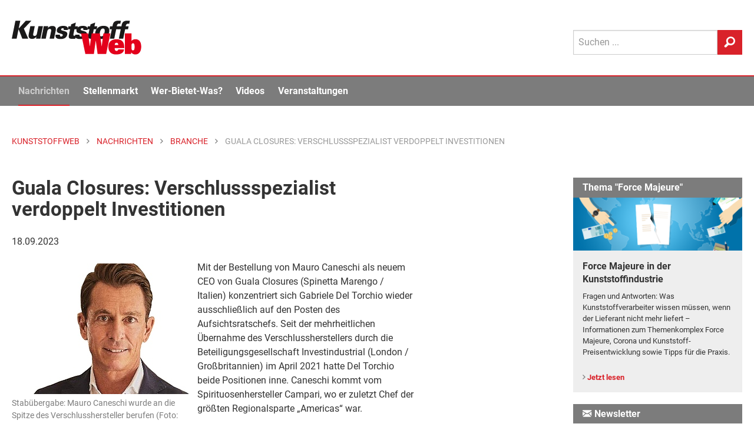

--- FILE ---
content_type: text/html; Charset=UTF-8
request_url: https://www.kunststoffweb.de/branchen-news/guala_closures_verschlussspezialist_verdoppelt_investitionen_t253596
body_size: 24536
content:

<!doctype html> 
<html lang="de">
<head>
	<meta http-equiv="Content-Type" content="text/html; charset=utf-8">
	<meta http-equiv="x-ua-compatible" content="ie=edge">
	
	<meta name="viewport" content="width=device-width, initial-scale=1.0">
	<title>Guala Closures: Verschlussspezialist verdoppelt Investitionen | KunststoffWeb</title>
<meta name="description" content="Mit der Bestellung von Mauro Caneschi als neuem CEO von Guala Closures   konzentriert sich Gabriele Del Torchio wieder ausschließlich auf den Posten des Aufsichtsratschefs. Seit der mehrheitlichen Übernahme des Verschlussherstellers durch..." />
<meta name="keywords" content="Kunststoff, Kunststoffe, Kunststoffindustrie, Kunststoffverarbeitung, Nachrichten, News, Marktberichte, Polymerpreise, Technologie, Stellenmarkt, Jobs, Rohstoffe, Maschinen, Produkte, Additive, Anbieter, Unternehmen, Veranstaltungen, Video, Handelsnamen, Verbände, Datenbanken" />
<link rel="canonical" href="https://www.kunststoffweb.de/branchen-news/guala_closures_verschlussspezialist_verdoppelt_investitionen_t253596">
<meta property="og:title" content="Guala Closures: Verschlussspezialist verdoppelt Investitionen" />
<meta property="og:description" content="Mit der Bestellung von Mauro Caneschi als neuem CEO von Guala Closures konzentriert sich Gabriele Del Torchio wieder ausschließlich auf den Posten des Aufsichtsratschefs." />
<meta property="og:type" content="article" />
<meta property="og:url" content="https://www.kunststoffweb.de/branchen-news/guala_closures_verschlussspezialist_verdoppelt_investitionen_t253596" />
<meta property="og:image" content="https://www.kunststoffweb.de/_assets/images/nachrichten/ki/w253596A.jpg" />
<meta property="og:site_name" content="KunststoffWeb" />
<meta property="twitter:card" content="summary" />
<meta property="twitter:title" content="Guala Closures: Verschlussspezialist verdoppelt Investitionen" />
<meta property="twitter:description" content="Mit der Bestellung von Mauro Caneschi als neuem CEO von Guala Closures konzentriert sich Gabriele Del Torchio wieder ausschließlich auf den Posten des Aufsichtsratschefs." />
<meta property="twitter:url" content="https://www.kunststoffweb.de/branchen-news/guala_closures_verschlussspezialist_verdoppelt_investitionen_t253596" />
<meta property="twitter:image" content="https://www.kunststoffweb.de/_assets/images/nachrichten/ki/w253596A.jpg" />

	
	
	<meta name="date" content="24.01.2026">
	<meta name="robots" content="index, follow">

	<link rel="home" type="text/html" title="Startseite" href="/" />
	<link rel="alternate" type="application/rss+xml" title="KunststoffWeb Nachrichten" href="https://www.kunststoffweb.de/rss/?f=kunststoffweb_ticker_tag" />
	<link rel="alternate" type="application/rss+xml" title="KunststoffWeb Insolvenzen" href="https://www.kunststoffweb.de/rss/?f=kunststoffweb_insolvenzen" />
	<link rel="alternate" type="application/rss+xml" title="KunststoffWeb Stellenangebote" href="https://www.kunststoffweb.de/rss/?f=kunststoffweb_stellenangebote" />
	
	<link rel="apple-touch-icon" sizes="57x57" href="/_assets/images/_favicon/apple-icon-57x57.png">
	<link rel="apple-touch-icon" sizes="60x60" href="/_assets/images/_favicon/apple-icon-60x60.png">
	<link rel="apple-touch-icon" sizes="72x72" href="/_assets/images/_favicon/apple-icon-72x72.png">
	<link rel="apple-touch-icon" sizes="76x76" href="/_assets/images/_favicon/apple-icon-76x76.png">
	<link rel="apple-touch-icon" sizes="114x114" href="/_assets/images/_favicon/apple-icon-114x114.png">
	<link rel="apple-touch-icon" sizes="120x120" href="/_assets/images/_favicon/apple-icon-120x120.png">
	<link rel="apple-touch-icon" sizes="144x144" href="/_assets/images/_favicon/apple-icon-144x144.png">
	<link rel="apple-touch-icon" sizes="152x152" href="/_assets/images/_favicon/apple-icon-152x152.png">
	<link rel="apple-touch-icon" sizes="180x180" href="/_assets/images/_favicon/apple-icon-180x180.png">
	<link rel="icon" type="image/png" sizes="192x192"  href="/_assets/images/_favicon/android-icon-192x192.png">
	<link rel="icon" type="image/png" sizes="144x144"  href="/_assets/images/_favicon/android-icon-144x144.png">
	<link rel="icon" type="image/png" sizes="32x32" href="/_assets/images/_favicon/favicon-32x32.png">
	<link rel="icon" type="image/png" sizes="96x96" href="/_assets/images/_favicon/favicon-96x96.png">
	<link rel="icon" type="image/png" sizes="16x16" href="/_assets/images/_favicon/favicon-16x16.png">
	<link rel="mask-icon" href="/_assets/images/_favicon/safari-pinned-tab.svg" color="#e3001b">
	<link rel="manifest" href="/_assets/images/_favicon/manifest.json">
	<meta name="msapplication-TileColor" content="#efefef">
	<meta name="msapplication-TileImage" content="/ms-icon-144x144.png">
	<meta name="theme-color" content="#efefef">
	
<script>
function cm_load_GA(){
	var gaProperty = 'UA-499481-1';
	var disableStr = 'ga-disable-' + gaProperty;
	if (document.cookie.indexOf(disableStr + '=true') > -1) {
	  window[disableStr] = true;
	}
	function gaOptout() {
	  document.cookie = disableStr + '=true; expires=Thu, 31 Dec 2099 23:59:59 UTC; path=/';
	  window[disableStr] = true;
	}
	(function(i,s,o,g,r,a,m){i['GoogleAnalyticsObject']=r;i[r]=i[r]||function(){
	(i[r].q=i[r].q||[]).push(arguments)},i[r].l=1*new Date();a=s.createElement(o),
	m=s.getElementsByTagName(o)[0];a.async=1;a.src=g;m.parentNode.insertBefore(a,m)
	})(window,document,'script','//www.google-analytics.com/analytics.js','ga');
	ga('create', 'UA-499481-1', 'auto');
	ga('set', 'anonymizeIp', true);
	ga('send', 'pageview');
	
	<!-- Google tag (gtag.js) -->
	var gtag_script = document.createElement('script');
	gtag_script.type = 'text/javascript';
	gtag_script.src = 'https://www.googletagmanager.com/gtag/js?id=G-BEZS9PHS05';
	document.body.appendChild(gtag_script);
	window.dataLayer = window.dataLayer || [];
	function gtag(){dataLayer.push(arguments);}
	gtag('js', new Date());
	gtag('config', 'G-BEZS9PHS05');
	
}
var _paq=window._paq=window._paq||[];_paq.push(["trackPageView"]),_paq.push(["enableLinkTracking"]),function(){var a="//mt.ki-group.de/";_paq.push(["setTrackerUrl",a+"matomo.php"]),_paq.push(["setSiteId","1"]);var e=document,p=e.createElement("script"),r=e.getElementsByTagName("script")[0];p.async=!0,p.src=a+"matomo.js",r.parentNode.insertBefore(p,r)}();
</script>



<link rel="stylesheet" href="/_assets/css/app.css?v=1.2">


</head>

<body data-param-id="253596" data-param-q="" data-param-c="" data-param-acc="" data-param-p=""  data-param-page="1" data-param-sortby="" data-param-pageid = "100003" data-param-navi-parentid = "100308" data-param-rubrik = "branchen-news" data-param-url = "https://www.kunststoffweb.de/branchen-news/guala_closures_verschlussspezialist_verdoppelt_investitionen_t253596" data-param-dr = "24.01.2026-31.12.2099" >



<!-- SVG-Code -->
<svg xmlns="http://www.w3.org/2000/svg" xmlns:xlink="http://www.w3.org/1999/xlink"><symbol viewBox="0 0 8 13" id="arrow" xmlns="http://www.w3.org/2000/svg"><path d="M0 11.473L4.962 6.5 0 1.528 1.528 0l6.5 6.5-6.5 6.5z" fill-rule="evenodd"/></symbol><symbol viewBox="0 0 13 27" id="facebook" xmlns="http://www.w3.org/2000/svg"><path d="M8.702 26.311V13.254h3.604l.478-4.5H8.702l.006-2.251c0-1.174.111-1.803 1.797-1.803h2.253V.2H9.153C4.823.2 3.3 2.383 3.3 6.054v2.701H.6v4.5h2.7V26.31h5.402z" fill="#FFF" fill-rule="evenodd"/></symbol><symbol viewBox="0 0 24 16" id="googleplus" xmlns="http://www.w3.org/2000/svg"><path d="M7.636 7.314V9.92h4.331c-.174 1.118-1.309 3.279-4.33 3.279-2.608 0-4.735-2.15-4.735-4.799 0-2.65 2.127-4.799 4.734-4.799 1.484 0 2.477.63 3.044 1.173l2.073-1.987C11.422 1.549 9.698.8 7.636.8 3.415.8 0 4.198 0 8.4S3.415 16 7.636 16c4.408 0 7.331-3.083 7.331-7.426 0-.5-.054-.88-.12-1.26h-7.21zm16.364 0h-2.182V5.143h-2.182v2.171h-2.181v2.172h2.181v2.171h2.182V9.486H24" fill="#FFF" fill-rule="evenodd"/></symbol><symbol viewBox="0 0 12 12" id="info" xmlns="http://www.w3.org/2000/svg"><path d="M6 .079a5.921 5.921 0 1 0 0 11.843A5.921 5.921 0 0 0 6 .079zm.604 9.215a.206.206 0 0 1-.206.206h-.796a.206.206 0 0 1-.206-.206V5.47c0-.114.092-.206.206-.206h.796c.114 0 .206.092.206.206v3.824zM5.995 4.41a.72.72 0 0 1-.713-.723c0-.399.323-.713.713-.713.4 0 .723.314.723.713 0 .4-.323.723-.723.723z" fill="#4A4A4A" fill-rule="evenodd"/></symbol><symbol viewBox="0 0 22 21" fill-rule="evenodd" clip-rule="evenodd" stroke-linejoin="round" stroke-miterlimit="1.414" id="linkedin" xmlns="http://www.w3.org/2000/svg"><path d="M5.6 20.6h-5v-13h5v13zm-2.5-15C1.6 5.6.6 4.4.6 3.1S1.6.7 3.1.7s2.5 1.1 2.5 2.4c.1 1.4-.9 2.5-2.5 2.5zm11.5 6c-1.1 0-2 .9-2 2v7h-5s.1-12 0-13h5v1.5s1.5-1.4 3.9-1.4c3 0 5.1 2.1 5.1 6.3v6.7h-5v-7c0-1.2-.9-2.1-2-2.1z" fill-rule="nonzero"/></symbol><symbol viewBox="0 0 270 71" id="logo" xmlns="http://www.w3.org/2000/svg"><title>KunststoffWeb: Fachinformationen für die Kunststoffindustrie</title><g fill="none" fill-rule="evenodd"><path fill="#1A1919" d="M0 37.657h10.07l4.048-19.877 7.857 19.877h12.302l-9.085-20.912L40.896.284H29.14l-14.801 16.41L17.681.283H7.611L0 37.657"/><path d="M38.623 11.672l-2.984 14.65c-1.012 4.969-1.857 11.802 6.774 11.802 2.183 0 5.371-.311 8.755-4.504l-.624 4.037h9.177c.361-2.018.414-2.277.768-4.503l4.375-21.482h-9.326L52.47 26.735c-.295 1.45-1.054 5.177-4.973 5.177-3.72 0-2.982-3.624-2.687-5.073L47.9 11.672h-9.276M61.505 37.657h9.276l3.036-14.907c.19-.932 1.117-5.487 5.284-5.487 3.82 0 3.071 3.675 2.702 5.487l-3.036 14.907h9.326l3.205-15.735c.727-3.572 2.203-10.82-6.924-10.82-5.16 0-7.67 2.589-9.213 4.556l.713-3.986h-9.326l-.88 5.539-4.163 20.446M91.3 29.22c-1.807 8.386 5.327 9.162 10.387 9.162 2.183 0 11.955 0 13.747-8.8 1.033-5.072-2.155-6.47-4.399-7.143l-6.257-1.915c-1.404-.414-2.33-.984-2.024-2.485.327-1.605 1.803-2.278 3.242-2.278 1.488 0 2.066.57 2.295 1.398.189.776-.012 1.76-.17 2.537h8.83c1.079-7.247-4.221-8.748-9.578-8.748-3.671 0-6.773.62-9.283 2.225-1.869 1.14-3.651 3.313-4.178 5.901-1.086 5.332 3.164 6.626 4.618 7.04l4.754 1.501c1.967.57 3.3 1.087 2.931 2.899-.231 1.14-1.231 2.64-3.364 2.64-1.588 0-2.224-.776-2.402-1.605-.218-.88-.017-1.863.078-2.329H91.3" fill="#1A1919"/><path d="M131.924 11.776l1.58-7.765-9.737 3.727-.822 4.038h-4.861l-1.266 6.211h4.713l-2.54 12.475c-1.023 5.022-.062 7.61 7.379 7.61 3.175 0 4.864-.26 6.147-.466l1.244-6.108c-1.173.155-1.62.155-2.363.155-3.572 0-3.277-1.45-2.673-4.659l1.834-9.007h6.002l1.265-6.211h-5.902" fill="#1A1919"/><path d="M132.154 29.22c-1.807 8.386 5.326 9.162 10.386 9.162 2.183 0 11.955 0 13.747-8.8 1.034-5.072-2.154-6.47-4.399-7.143l-6.257-1.915c-1.403-.414-2.33-.984-2.024-2.485.328-1.605 1.804-2.278 3.243-2.278 1.487 0 2.066.57 2.294 1.398.19.776-.011 1.76-.17 2.537h8.83c1.08-7.247-4.22-8.748-9.578-8.748-3.67 0-6.773.62-9.282 2.225-1.87 1.14-3.651 3.313-4.179 5.901-1.085 5.332 3.165 6.626 4.62 7.04l4.753 1.501c1.967.57 3.3 1.087 2.931 2.899-.231 1.14-1.232 2.64-3.365 2.64-1.587 0-2.223-.776-2.401-1.605-.218-.88-.018-1.863.077-2.329h-9.226" fill="#1A1919"/><path d="M172.23 11.776l1.582-7.765-9.738 3.727-.822 4.038h-4.861l-1.266 6.211h4.713l-2.54 12.475c-1.023 5.022-.062 7.61 7.38 7.61 3.174 0 4.863-.26 6.146-.466l1.244-6.108c-1.173.155-1.62.155-2.364.155-3.57 0-3.276-1.45-2.672-4.659l1.835-9.007h6.002l1.265-6.211h-5.904" fill="#1A1919"/><path d="M173.856 24.561c-.643 3.158-.74 7.04 1.558 9.887 1.935 2.432 5.222 3.83 10.728 3.83 5.11 0 8.513-1.603 11.028-3.726 3.128-2.692 4.95-6.523 5.719-10.301 1.876-9.214-3.56-13.459-11.645-13.459-9.871 0-15.764 5.797-17.388 13.77zm9.663.052c.79-3.882 2.48-8.282 6.597-8.282 3.72 0 3.993 3.779 3.075 8.282-.737 3.623-2.47 8.23-6.537 8.23-.843 0-2.509-.103-3.2-2.07-.651-1.916-.283-4.452.065-6.16z" fill="#1A1919"/><path d="M227.332.44c-1.021-.104-2.913-.311-5.443-.311-9.772 0-10.979 5.435-12.095 11.647h-4.96l-1.286 6.315h4.812l-3.985 19.566h9.127l3.985-19.566h6.002l1.286-6.315h-6.002c.393-2.174.947-5.384 4.767-5.384 1.24 0 2.14.207 2.516.31L227.332.44" fill="#1A1919"/><path d="M245.977.44c-1.02-.104-2.912-.311-5.442-.311-9.773 0-10.98 5.435-12.095 11.647h-4.96l-1.287 6.315h4.812l-3.984 19.566h9.127l3.985-19.566h6.002l1.286-6.315h-6.002c.393-2.174.947-5.384 4.766-5.384 1.24 0 2.141.207 2.517.31L245.977.44" fill="#1A1919"/><path fill="#E3001B" d="M153.29 69.664h17.755l3.837-27.97h.115l3.837 27.97h17.755l8.935-43.15h-14.663l-3.493 27.133h-.114l-3.838-27.134h-16.953l-3.837 27.134h-.115l-3.494-27.134h-14.662l8.935 43.15M221.845 60.041c-.401 2.153-1.89 3.109-3.437 3.109-2.75 0-3.894-1.495-3.894-4.961v-.897h19.817v-2.031c0-10.699-5.212-16.496-16.094-16.496-10.31 0-17.01 5.38-17.01 15.719 0 12.132 7.56 16.077 15.979 16.077 10.767 0 15.75-3.705 16.78-10.52h-12.141zm-7.331-9.083v-.419c0-2.869 1.489-4.363 3.723-4.363 2.175 0 3.608 1.494 3.608 4.363v.419h-7.331zM249.35 54.664c0-2.63 0-3.408.23-4.662.343-1.734 1.431-2.75 2.977-2.75 2.864 0 3.265 2.63 3.265 7.412 0 4.063-.344 7.41-3.322 7.41-1.547 0-2.177-.717-2.577-1.613-.401-.898-.573-2.69-.573-5.797zm-13.86 15h13.058l.23-3.466c2.404 3.407 5.784 4.363 8.934 4.363 6.988 0 11.97-5.618 11.97-16.256 0-11.356-5.555-15.54-11.798-15.54-3.208 0-6.243.956-8.534 3.646V26.513h-13.86v43.15z"/></g></symbol><symbol viewBox="0 0 15 11" id="mail" xmlns="http://www.w3.org/2000/svg"><path d="M13.74.035H.56a.47.47 0 0 0-.468.468v.943c0 .044.047.094.085.114l6.928 3.957a.12.12 0 0 0 .118-.001l6.717-3.952c.038-.021.138-.077.176-.103.045-.03.092-.059.092-.114V.503a.47.47 0 0 0-.468-.468zm.41 2.833a.118.118 0 0 0-.118.001L10.23 5.106a.117.117 0 0 0-.027.18l3.803 4.1a.116.116 0 0 0 .128.029.117.117 0 0 0 .074-.11V2.97a.117.117 0 0 0-.058-.102zM9.134 5.857a.117.117 0 0 0-.145-.022l-1.524.897a.595.595 0 0 1-.588.004l-1.34-.766a.117.117 0 0 0-.139.016L.306 10.709a.117.117 0 0 0 .02.187c.08.047.156.07.234.07h13.045a.116.116 0 0 0 .107-.071.116.116 0 0 0-.022-.127l-4.556-4.91zm-4.856-.43a.117.117 0 0 0-.021-.188L.267 2.96a.118.118 0 0 0-.175.102v5.98a.117.117 0 0 0 .196.086l3.99-3.701z" fill-rule="evenodd"/></symbol><symbol viewBox="0 0 21 22" id="search" xmlns="http://www.w3.org/2000/svg"><path d="M12.038.297c-4.62 0-8.362 3.84-8.362 8.576A8.7 8.7 0 0 0 4.875 13.3L.82 17.458l.014.014a2.375 2.375 0 0 0-.699 1.71c0 1.316 1.023 2.346 2.305 2.346.655 0 1.241-.27 1.66-.707l.01.01 4.182-4.29a8.157 8.157 0 0 0 3.745.908c4.62 0 8.361-3.84 8.361-8.576 0-4.736-3.742-8.576-8.361-8.576zm.05 13.78c-2.887 0-5.226-2.4-5.226-5.36 0-2.96 2.34-5.36 5.227-5.36 2.887 0 5.225 2.4 5.225 5.36 0 2.96-2.338 5.36-5.225 5.36z" fill-rule="evenodd"/></symbol><symbol viewBox="0 0 200.1 204" id="star" xmlns="http://www.w3.org/2000/svg"><path d="M183.8 74.4c-.5-1.4-1.9-2.4-3.4-2.4h-58l-20.5-54.6c-.5-1.4-1.9-2.4-3.4-2.4s-2.9 1-3.4 2.4L74.6 72h-58c-1.5 0-2.9 1-3.4 2.4s0 3 1.2 4l47.9 41.2-20.6 61.7c-.5 1.5 0 3.1 1.3 4s2.9.9 4.2 0l51.3-37.6 51.3 37.6c.6.5 1.4.7 2.1.7.7 0 1.5-.2 2.1-.7 1.3-.9 1.8-2.5 1.3-4l-20.6-61.7 47.9-41.2c1.2-1 1.7-2.6 1.2-4z"/></symbol><symbol viewBox="0 0 24 20" id="twitter" xmlns="http://www.w3.org/2000/svg"><path d="M11.281 5.508l.05.83-.839-.102c-3.055-.39-5.724-1.711-7.99-3.932l-1.11-1.101-.285.813C.504 3.83.89 5.745 2.148 7.033c.672.712.521.813-.637.39-.403-.136-.756-.238-.79-.187-.117.119.286 1.661.605 2.271.437.848 1.326 1.678 2.3 2.17l.823.39-.974.016c-.94 0-.974.017-.873.373.336 1.102 1.662 2.271 3.14 2.78l1.04.356-.906.542a9.452 9.452 0 0 1-4.5 1.254c-.755.017-1.376.085-1.376.136 0 .17 2.048 1.118 3.24 1.491 3.576 1.102 7.823.627 11.013-1.254 2.266-1.339 4.532-4 5.59-6.576.57-1.373 1.141-3.881 1.141-5.084 0-.78.05-.882.99-1.814.555-.542 1.075-1.135 1.176-1.305.168-.322.151-.322-.705-.034-1.427.509-1.628.441-.923-.322.52-.542 1.141-1.525 1.141-1.813 0-.051-.252.034-.537.186-.302.17-.974.424-1.477.577l-.907.288-.822-.56C18.466 1 17.828.66 17.493.56c-.857-.238-2.166-.204-2.938.067-2.099.763-3.425 2.73-3.274 4.882z" fill="#FFF" fill-rule="evenodd"/></symbol><symbol viewBox="0 0 24 28" id="xing" xmlns="http://www.w3.org/2000/svg"><path d="M5.222 19.319H1.379a.564.564 0 0 1-.501-.266c-.1-.167-.106-.382 0-.598l4.082-7.301c.004-.008.004-.014 0-.023L2.363 6.574c-.109-.217-.123-.431-.021-.598.096-.161.291-.243.522-.243h3.841c.59 0 .88.385 1.07.73 0 0 2.625 4.644 2.641 4.668L6.27 18.567c-.196.358-.473.752-1.047.752M23.386 1.25L14.88 16.495a.022.022 0 0 0 0 .026l5.416 10.03c.107.217.109.435.007.602-.098.16-.278.25-.51.25h-3.837c-.589 0-.881-.398-1.073-.743L9.426 16.51l8.548-15.367C18.18.767 18.43.4 19.002.4h3.88c.233 0 .414.088.512.25.1.165.099.385-.008.6" fill="#FFF" fill-rule="evenodd"/></symbol></svg>


<div class="off-canvas-wrapper"> <!-- off-canvas-wrapper schliesst im Footer -->
<!-- responsive Navi -->
<div class="off-canvas position-right" id="offCanvas" data-off-canvas>
  <form id="site-suche-responsiv" action="/suche/default.asp" method="get" name="query">
    <div class="input-group">
      <input class="input-group-field" type="search" name="q" placeholder="Suchen ...">
      <div class="input-group-button">
        <button type="submit" class="button secondary button--search">
          <svg class="icon icon-search" aria-hidden="true" role="img">
            <use xmlns:xlink="http://www.w3.org/1999/xlink" xlink:href="#search"></use>
          </svg>
        </button>
      </div>
    </div>
  </form>

  <ul class="vertical menu accordion-menu menu-main" data-accordion-menu role="group"><li role="treeitem" class="is-accordion-submenu-parent" aria-controls="1000-acc-menu" aria-expanded="false" id="1000-acc-menu-link"><a href="/nachrichten/">Nachrichten</a>
  <ul class="menu vertical nested submenu is-accordion-submenu" data-submenu="" role="group" aria-labelledby="1000-acc-menu-link" aria-hidden="true" id="1000-acc-menu" style="display: none;">

<li role="treeitem" class="is-submenu-item is-accordion-submenu-item"><a href="/nachrichten/default.asp">Alle Nachrichten</a></li>

<li role="treeitem" class="is-submenu-item is-accordion-submenu-item"><a href="/branchen-news/default.asp">Branche</a></li>

<li role="treeitem" class="is-submenu-item is-accordion-submenu-item"><a href="/technologie-news/default.asp">Technologie</a></li>

<li role="treeitem" class="is-submenu-item is-accordion-submenu-item"><a href="/polymerpreis-news/default.asp">Polymerpreise</a></li>

<li role="treeitem" class="is-submenu-item is-accordion-submenu-item"><a href="/insolvenzen/default.asp">Insolvenzen</a></li>

<li role="treeitem" class="is-submenu-item is-accordion-submenu-item"><a href="/nachrichten/archiv.asp">Archiv</a></li>
</ul>
</li><li role="treeitem" class="is-accordion-submenu-parent" aria-controls="2000-acc-menu" aria-expanded="false" id="2000-acc-menu-link"><a href="/stellenmarkt/">Stellenmarkt</a>
  <ul class="menu vertical nested submenu is-accordion-submenu" data-submenu="" role="group" aria-labelledby="2000-acc-menu-link" aria-hidden="true" id="2000-acc-menu" style="display: none;">

<li role="treeitem" class="is-submenu-item is-accordion-submenu-item"><a href="/stellenmarkt/default.asp">Alle Angebote und Gesuche</a></li>

<li role="treeitem" class="is-submenu-item is-accordion-submenu-item"><a href="/stellenmarkt/angebote.asp">Stellenangebote</a></li>

<li role="treeitem" class="is-submenu-item is-accordion-submenu-item"><a href="/stellenmarkt/gesuche.asp">Stellengesuche</a></li>

<li role="treeitem" class="is-submenu-item is-accordion-submenu-item"><a href="/stellenmarkt/links.asp">Stellenmarkt-Partner</a></li>
</ul>
</li><li role="treeitem" class="is-accordion-submenu-parent" aria-controls="5000-acc-menu" aria-expanded="false" id="5000-acc-menu-link"><a href="/wer-bietet-was/">Wer-Bietet-Was?</a>
  <ul class="menu vertical nested submenu is-accordion-submenu" data-submenu="" role="group" aria-labelledby="5000-acc-menu-link" aria-hidden="true" id="5000-acc-menu" style="display: none;">

<li role="treeitem" class="is-submenu-item is-accordion-submenu-item"><a href="/wer-bietet-was/default.asp">Produktsuche</a></li>

<li role="treeitem" class="is-submenu-item is-accordion-submenu-item"><a href="/wer-bietet-was/eintragen.asp">Kostenloser Firmeneintrag</a></li>

<li role="treeitem" class="is-submenu-item is-accordion-submenu-item"><a href="/firmeneintrag/login.asp">Firmeneintrag verwalten</a></li>

<li role="treeitem" class="is-submenu-item is-accordion-submenu-item"><a href="/handelsnamen/default.asp">Handelsnamen</a></li>
</ul>
</li><li role="treeitem" class="is-accordion-submenu-parent" aria-controls="6000-acc-menu" aria-expanded="false" id="6000-acc-menu-link"><a href="/video/">Videos</a>
  <ul class="menu vertical nested submenu is-accordion-submenu" data-submenu="" role="group" aria-labelledby="6000-acc-menu-link" aria-hidden="true" id="6000-acc-menu" style="display: none;">

<li role="treeitem" class="is-submenu-item is-accordion-submenu-item"><a href="/video/default.asp">Alle Videos</a></li>

<li role="treeitem" class="is-submenu-item is-accordion-submenu-item"><a href="/video/liste.asp">Archiv</a></li>

<li role="treeitem" class="is-submenu-item is-accordion-submenu-item"><a href="/video/melden.asp">Ihr Video im KunststoffWeb</a></li>
</ul>
</li><li role="treeitem" class="is-accordion-submenu-parent" aria-controls="7000-acc-menu" aria-expanded="false" id="7000-acc-menu-link"><a href="/veranstaltungen/">Veranstaltungen</a>
  <ul class="menu vertical nested submenu is-accordion-submenu" data-submenu="" role="group" aria-labelledby="7000-acc-menu-link" aria-hidden="true" id="7000-acc-menu" style="display: none;">

<li role="treeitem" class="is-submenu-item is-accordion-submenu-item"><a href="/veranstaltungen/default.asp">Alle Termine</a></li>

<li role="treeitem" class="is-submenu-item is-accordion-submenu-item"><a href="/veranstaltungen/melden.asp">Veranstaltung eintragen</a></li>

<li role="treeitem" class="is-submenu-item is-accordion-submenu-item"><a href="/veranstaltungen/knowledge_training.asp">KI Group Knowledge & Training</a></li>
</ul>
</li><li role="treeitem" class="is-accordion-submenu-parent" aria-controls="8000-acc-menu" aria-expanded="false" id="8000-acc-menu-link"><a href="/newsletter/">Newsletter</a>
  <ul class="menu vertical nested submenu is-accordion-submenu" data-submenu="" role="group" aria-labelledby="8000-acc-menu-link" aria-hidden="true" id="8000-acc-menu" style="display: none;">

<li role="treeitem" class="is-submenu-item is-accordion-submenu-item"><a href="/newsletter/">Newsletter kostenlos abonnieren</a></li>

<li role="treeitem" class="is-submenu-item is-accordion-submenu-item"><a href="/newsletter/empfehlen.asp">Newsletter empfehlen</a></li>
</ul>
</li></ul>
 <!-- Ende -->

<!--
  <ul class="menu-meta margin-left20">
    <li><a href="/ueber/werbung.asp">Werbung</a></li>
    <li><a href="/ueber/kontakt.asp">Kontakt</a></li>
    <li><a href="/ueber/impressum.asp">Impressum</a></li>
    <li><a href="/ueber/datenschutz.asp">Datenschutz</a></li>
  </ul>
-->
</div> 

<div class="off-canvas-content" data-off-canvas-content> <!-- off-canvas-content schliesst im Footer -->

<div id="print-logo" class="print-show" style="display: none;">
	<svg class="site-logo" aria-hidden="true" role="img">
		<use xmlns:xlink="http://www.w3.org/1999/xlink" xlink:href="#logo"></use>
	</svg>
</div>

<div data-sticky-container>
<header class="site-header" data-sticky data-margin-top="-8" data-sticky-on="small">

<!-- Logo, Sub-Navi & Suche -->
				<div id="site-header-top" class="grid-container site-header__top">
					<div class="grid-x grid-padding-x">
						<div class="small-6 medium-9 cell">
							
							<a href="/" title="KunststoffWeb: Fachinformationen für die Kunststoffindustrie">
								<span class="site-h1-text">KunststoffWeb: Fachinformationen für die Kunststoffindustrie</span>
								<svg class="site-logo" aria-hidden="true" role="img">
									<use xmlns:xlink="http://www.w3.org/1999/xlink" xlink:href="#logo"></use>
								</svg>
							</a>
							
						</div>
						<div class="small-6 medium-3 cell site-header__menu-search">
							<div class="site-header__search show-for-large">
								<form id="site-suche" action="/suche/" method="get" name="query"  accept-charset="UTF-8">
									<div class="input-group">
										<input class="input-group-field" type="search" name="q" placeholder="Suchen ..."  maxlength="50">
										<div class="input-group-button">
											<button type="submit" class="button secondary button--search">
												<svg class="icon icon-search" aria-hidden="true" role="img">
													<use xmlns:xlink="http://www.w3.org/1999/xlink"
														 xlink:href="#search"></use>
												</svg>
											</button>
										</div>
									</div>
								</form>
							</div>

							<div class="menu-button hide-for-large">
								<div class="title-bar-title">Menü</div>
								<button class="menu-icon dark" type="button" data-toggle="offCanvas"></button>
							</div>
						</div>
					</div>
				</div> 

<div class="mega-menu-wrap show-for-large">
	<div class="grid-container">
		<div class="grid-x grid-padding-x" >
			<div class="cell">
				<ul class="mega-menu js-mega-menu">
					<li class="mega-menu-logo">
						<a href="/">
							<svg class="site-logo" aria-hidden="true" role="img">
								<use xmlns:xlink="http://www.w3.org/1999/xlink" xlink:href="#logo"></use>
							</svg>
						</a>
					</li>
					<li data-inhaltsrubrik="nachrichten" data-navi-parentid="100308" class="has-submenu">
						<a href="/nachrichten/">Nachrichten</a>
						<div class="submenu">			
							<div class="submenu__columns">
								<div class="submenu__links">
									<ul>
										<li><a href="/nachrichten/">
											<div class="linkgroup__title">Alle Nachrichten</div>
										</a></li>
										<li><a href="/branchen-news/">
											<div class="linkgroup__title">Branche</div>
										</a></li>
										<li><a href="/branchen-news/rubrik.asp?c=rubrik&q=02">Unternehmen</a></li>
										<li><a href="/branchen-news/rubrik.asp?c=rubrik&q=04">Märkte</a></li>
										<li><a href="/branchen-news/rubrik.asp?c=rubrik&q=05">Werkstoffe</a></li>
										<li><a href="/branchen-news/rubrik.asp?c=rubrik&q=06">Management</a></li>
										<li><a href="/branchen-news/rubrik.asp?c=rubrik&q=07">Namen und Köpfe</a></li>
										<li><a href="/branchen-news/rubrik.asp?c=rubrik&q=08">Branche</a></li>
										
										<li><a href="/technologie-news/">
											<div class="linkgroup__title mt-xs">Technologie</div>
										</a></li>
										<li><a href="/polymerpreis-news/">
											<div class="linkgroup__title">Polymerpreise</div>
										</a></li>
										<li><a href="/insolvenzen/">
											<div class="linkgroup__title">Insolvenzen</div>
										</a></li>
										<li><a href="/nachrichten/archiv.asp">
											<div class="linkgroup__title">Archiv</div>
										</a></li>
									</ul>
								</div>
								
								<div class="submenu__links">
									<article class="modul modul-liste modul-pos-0 modul-branchen-news" id="modul_100067">
<div class="submenu__subheadline">Branche</div>
<ul><li data-item>
	<a class="linkgroup" href="/branchen-news/eva_anlage_von_totalenergies_in_gonfreville_offenbar_ausgefallen_t259503">
		<div class="linkgroup__title">EVA: Anlage von TotalEnergies in Gonfreville offenbar ausgefallen</div>
		<div class="linkgroup__description">
			Medienberichten zufolge soll der Petrochemiekonzern TotalEnergies   nach technischen Problemen an der EVA-Anlage im…
		</div>
	</a>
</li><li data-item>
	<a class="linkgroup" href="/branchen-news/vioneo_polyolefin-anlage_wird_in_china_statt_antwerpen_gebaut_t259504">
		<div class="linkgroup__title">Vioneo: Polyolefin-Anlage wird in China statt Antwerpen gebaut</div>
		<div class="linkgroup__description">
			Die hübsche Seifenblase eines Polymeranlagen-Neubaus in Europa ist geplatzt: Das Polyolefin-Großprojekt von Vioneo   wird nicht…
		</div>
	</a>
</li></ul>
</article>
								</div>
								<div class="submenu__links">
									<article class="modul modul-liste modul-pos-0 modul-technologie-news" id="modul_100069">
<div class="submenu__subheadline">Technologie</div>
<ul><li>
	<a class="linkgroup" href="/technologie-news/kimw_werkstoffauswahl_fuer_nachhaltige_kunststoffprodukte_tn107781">
		<div class="linkgroup__title">KIMW: Werkstoffauswahl für nachhaltige Kunststoffprodukte</div>
		<div class="linkgroup__description">
			Rohstoffe sparen, Emissionen senken und gleichzeitig wettbewerbsfähig bleiben – für KMUs eine Herausforderung bereits in der&hellip;
		</div>
	</a>
</li><li>
	<a class="linkgroup" href="/technologie-news/baumueller_individuelle_datenstroeme_im_griff_tn107782">
		<div class="linkgroup__title">Baumüller: Individuelle Datenströme im Griff</div>
		<div class="linkgroup__description">
			Der Antriebsspezialist hat kürzlich mit ProConnect ein neues Tool im Bereich IoT vorgestellt, welches das Sammeln, Aufbereiten&hellip;
		</div>
	</a>
</li></ul>
</article>
								</div>

								<div class="submenu__banner">
									

								</div>
							</div>
						</div>
					</li>
					<li data-inhaltsrubrik="stellenmarkt" data-navi-parentid="100020" class="has-submenu">
						<a href="/stellenmarkt/">Stellenmarkt</a>
						<div class="submenu">

							<div class="submenu__columns">
								<div class="submenu__links">
									<ul>
										<li><a href="/stellenmarkt/">
											<div class="linkgroup__title">Alle Angebote</div>
										</a></li>
										<li><a href="/stellenmarkt/angebote.asp">
											<div class="linkgroup__title">Stellenangebote</div>
										</a></li>
									</ul>
									<ul>
										<li><a href="/stellenmarkt/links.asp">
											<div class="linkgroup__title mt-xs">Stellenmarkt-Partner</div>
										</a></li>
									</ul>
					
								</div>
								<div class="submenu__links">
									
								</div>
								<div class="submenu__links">
									<article class="modul modul-liste modul-pos-0 modul-stellenmarkt" id="modul_100090">
<div class="submenu__subheadline">Aktuelle Stellenangebote</div>
<ul><li>
  <a class="linkgroup" href="/stellenmarkt/konstrukteur_kunststoffkomponenten_m_w_d_k133381">
    <div class="linkgroup__title">
      <div style="float: right;"><span class="label label--star label--star--megamenu"></span></div>
      Konstrukteur Kunststoffkomponenten (m/w/d)
    </div>
    <div class="linkgroup__description">
      BECKER + PARTNER Personalberatung + Managementberatung für den Mittelstand PartG.<br/>
      Dienstsitz: Frankfurt/Main
    </div>
  </a>
</li><li>
  <a class="linkgroup" href="/stellenmarkt/anwendungstechniker_m_w_d_k133377">
    <div class="linkgroup__title">
      <div style="float: right;"><span class="label label--star label--star--megamenu"></span></div>
      Anwendungstechniker (m/w/d)
    </div>
    <div class="linkgroup__description">
      POS TUNING GmbH<br/>
      Dienstsitz: 32107 Bad Salzuflen (DE)
    </div>
  </a>
</li></ul>
</article>
								</div>

								<div class="submenu__banner">
									

								</div>
							</div>
						</div>
					</li>
					<li data-inhaltsrubrik="wer-bietet-was" data-navi-parentid="100016" class="has-submenu">
						<a href="/wer-bietet-was/">Wer-Bietet-Was?</a>
						<div class="submenu">
							
							<div class="submenu__columns">
								<div class="submenu__links">
									<ul>
										<li><a href="/wer-bietet-was/">
											<div class="linkgroup__title">Produktsuche</div>
										</a></li>
										<li><a href="/firmeneintrag/eintragen.asp" class="td-underline">Kostenloser Firmeneintrag </a></li>
										<li><a href="/firmeneintrag/" class="td-underline">Firmeneintrag verwalten</a></li>
										<li><a href="/handelsnamen/">
											<div class="linkgroup__title mt-xs">Handelsnamen</div>
										</a></li> 
									</ul>
								</div>
								<div class="submenu__links">
									<ul>
										<li><div class="submenu__subheadline">Produktgruppen</div></li>
										<li><a href="/produkte/Kunststoff-Rohstoffe_Hilfsstoffe_Chemikalien_p100001" class="td-underline">Kunststoffrohstoffe, Hilfsstoffe, Chemikalien</a></li>
										<li><a href="/produkte/Kunststoffverarbeitung_Pruefung_Entwicklung_p100179" class="td-underline">Kunststoffverarbeitung, Pr&uuml;fung, Entwicklung</a></li>
										<li><a href="/produkte/Halbzeuge_aus_Kunststoff_p100213" class="td-underline">Halbzeuge</a></li>
										<li><a href="/produkte/Fertigerzeugnisse_aus_Kunststoff_p100243" class="td-underline">Kunststoff-Fertigerzeugnisse</a></li>
										
									</ul>
								</div>
								<div class="submenu__links">
									<ul>
										<li><div class="submenu__subheadline">Produktgruppen</div></li>
										<li><a href="/produkte/Maschinen_Geraete_Werkzeuge_p100267" class="td-underline">Maschinen, Ger&auml;te, Werkzeuge und Zubeh&ouml;r f&uuml;r die Kunststoffverarbeitung</a></li>
										<li><a href="/produkte/Analyse-_Mess-_und_Pruefgeraete_p100420" class="td-underline">Analyse-, Mess- und Pr&uuml;fger&auml;te, einschl. Zubeh&ouml;r</a></li>
										<li><a href="/produkte/Dienstleistungen_fuer_die_Kunststoffindustrie_p100440" class="td-underline">Dienstleistungen f&uuml;r die Kunststoffindustrie</a></li>
									</ul>
								</div>

								<div class="submenu__banner">
									

								</div>
							</div>
						</div>
					</li>
					
					<li data-inhaltsrubrik="Video" data-navi-parentid="100123" class="has-submenu">
						<a href="/video/">Videos</a>
						<div class="submenu">
							<div class="submenu__columns" >
  <div class="submenu__links">
    <ul>
      <li><a href="/video/">
        <div class="linkgroup__title">Alle Videos</div>
        </a></li>
      <li><a href="/video/melden.asp" class="td-underline">Ihr Video im KunststoffWeb</a></li>
    </ul>
  </div><div class="submenu__links">
  <div class="submenu__subheadline">Messevideo</div>
	<ul>
      <li data-item>
          <a class="linkgroup" href="/video/talk_with_market_leaders_ii_-_shape_a_smart_carbon_neutral_future_v100406">
              <div class="video-thumb-container" style="text-align: left">
                  <i class="fi-play-video font-300 video-thumb-overlay"></i>
                  <img data-src="/_assets/images/videos/thumbnails/100406.jpg" src="/_g_img/blank.gif" class="lazy-image-navi" alt="Talk with Market Leaders II - Shape a Smart & Carbon Neutral Future" width="200" />
              </div>
              <div class="linkgroup__title">Talk with Market Leaders II - Shape a Smart & Carbon Neutral Future</div>
          </a>
      </li>
  </ul>
</div><div class="submenu__links">
  <div class="submenu__subheadline">Produktpräsentation</div>
	<ul>
      <li data-item>
          <a class="linkgroup" href="/video/buerkle_xps-_eps-processing_v100374">
              <div class="video-thumb-container" style="text-align: left">
                  <i class="fi-play-video font-300 video-thumb-overlay"></i>
                  <img data-src="/_assets/images/videos/thumbnails/100374.jpg" src="/_g_img/blank.gif" class="lazy-image-navi" alt="BÜRKLE XPS- & EPS-processing" width="200" />
              </div>
              <div class="linkgroup__title">BÜRKLE XPS- & EPS-processing</div>
          </a>
      </li>
  </ul>
</div><div class="submenu__banner">
  

</div>
</div>
						</div>
					</li>
					
					<li data-inhaltsrubrik="veranstaltungen" data-navi-parentid="100098" class="has-submenu">
						<a href="/veranstaltungen">Veranstaltungen</a>
						<div class="submenu">
							<div class="submenu__columns">
								<div class="submenu__links">
									<ul>
										<li><a href="/veranstaltungen/">
											<div class="linkgroup__title">Alle Veranstaltungen</div>
										</a></li>
										<li><a href="/veranstaltungen/melden.asp" class="td-underline">Veranstaltung eintragen </a></li>
										<li><a href="https://www.kiweb.de/default.aspx?pageid=1800" target="_blank" class="td-underline">KI Group Knowledge & Training</a></li>
									</ul>
								</div>
								<div class="submenu__links">
									<div class="submenu__subheadline">Aktuelle Seminare</div>
<ul><li data-item>
  <a class="linkgroup" href="/veranstaltungen/industrietechniker_additive_fertigung_ve119725">
    <span class="news-date">14.03. - 06.11.2026</span>
    <div class="linkgroup__title">Industrietechniker Additive Fertigung</div>
    <p>SKZ KFE gGmbH</p>
  </a>
</li><li data-item>
  <a class="linkgroup" href="/veranstaltungen/stanztechnische_herstellung_von_metallischen_einlegeteilen_ve119262">
    <span class="news-date">04.03.2026</span>
    <div class="linkgroup__title">Stanztechnische Herstellung von metallischen Einlegeteilen</div>
    <p>Institut für Kunststoff- und Entwicklungstechnik IKET</p>
  </a>
</li></ul>  
								</div>
								<div class="submenu__links">
									<div class="submenu__subheadline">Aktuelle Konferenzen/Tagungen</div>
<ul><li data-item>
  <a class="linkgroup" href="/veranstaltungen/22_horber_werkzeugtag_2026_ve119839">
    <span class="news-date">29.01.2026</span>
    <div class="linkgroup__title">22. Horber Werkzeugtag 2026</div>
    <p>Institut für Kunststoff- und Entwicklungstechnik IKET</p>
  </a>
</li><li data-item>
  <a class="linkgroup" href="/veranstaltungen/bioplastics_-_approaches_for_sustainable_product_development_ve120499">
    <span class="news-date">24.02. - 25.02.2026</span>
    <div class="linkgroup__title">Bioplastics - Approaches for Sustainable Product Development</div>
    <p>Institut für Kreislaufwirtschaft der Bio:Polymere der Hochschule Hof</p>
  </a>
</li></ul> 
								</div>
								<div class="submenu__banner">
									

								</div>
							</div>
						</div>
					</li>

				</ul>
			</div>
		</div>
	</div>
</div>

</header>
</div>
 

	
<!-- ### start_of_content -->
<div class="main grid-container">

<div class="grid-x grid-padding-x"><div class="cell"><nav aria-label="Sie befinden sich hier: " role="navigation"><ul class="breadcrumbs" itemscope itemtype="http://schema.org/BreadcrumbList"><li itemprop="itemListElement" itemscope itemtype="http://schema.org/ListItem"><meta itemprop="position" content="1" /><a href="/" itemprop="item"><span itemprop="name">KunststoffWeb</span></a></li><li itemprop="itemListElement" itemscope itemtype="http://schema.org/ListItem"><meta itemprop="position" content="2" /><a href=/nachrichten/  itemprop="item"><span itemprop="name">Nachrichten</span></a></li><li itemprop="itemListElement" itemscope itemtype="http://schema.org/ListItem"><meta itemprop="position" content="3" /><a href=/branchen-news/  itemprop="item"><span itemprop="name">Branche</span></a></li><li>Guala Closures: Verschlussspezialist verdoppelt Investitionen</li></ul></nav></div></div>


<div class="grid-x grid-padding-x mt-sm">
	<div class="large-9 medium-8 cell">
		
		<article class="modul modul-item modul-pos-2 modul-branchen-news" id="modul_100389">
<div class="grid-x grid-padding-x">
    <div class="cell xlarge-9 large-10 medium-11 small-12 mark-context" id="branchen-news">
      <header>
        <h1 class="title-headline">Guala Closures: Verschlussspezialist verdoppelt Investitionen</h1>
        <div class="date text-normal mb-xs">18.09.2023</div>
      </header>
      <div id="artikel-content"><p class="artikel-bild artikel-bild-jpg" ><img src="/_assets/images/nachrichten/ki/w253596A.jpg" alt="Stabübergabe: Mauro Caneschi wurde an die Spitze des Verschlusshersteller berufen (Foto: Guala Closures)" width="600" height="444" /><span class="artikel-caption">Stabübergabe: Mauro Caneschi wurde an die Spitze des Verschlusshersteller berufen (Foto: Guala Closures)</span></p><p>Mit der Bestellung von Mauro Caneschi als neuem CEO von Guala Closures (Spinetta Marengo / Italien) konzentriert sich Gabriele Del Torchio wieder ausschließlich auf den Posten des Aufsichtsratschefs. Seit der mehrheitlichen Übernahme des Verschlussherstellers durch die Beteiligungsgesellschaft Investindustrial (London / Großbritannien) im April 2021 hatte Del Torchio beide Positionen inne. Caneschi kommt vom Spirituosenhersteller Campari, wo er zuletzt Chef der größten Regionalsparte „Americas“ war. </p><p>Unter der Regie von Del Torchio hat Guala Closures vor allem das Luxus-Segment auf- und ausgebaut, die bisher kleinste der drei Sparten – neben „Safety“ und „Roll-on“. Den Grundstock dafür legte der Kauf des Wettbewerbers Labrenta (Breganze / Italien; www.labrenta.com) im vergangenen Jahr. Guala Closures nahm für Investitionen zuletzt wieder mehr Geld in die Hand: Mit 30 Mio EUR verdoppelten sich die Ausgaben gegenüber dem ersten Halbjahr 2022. Das Geld floss insbesondere auch in Ausbauprojekte für Werke in Großbritannien, China und Mexiko sowie in neue italienische Kapazitäten. </p></div>
  </div>
</div>

<div class="grid-x grid-padding-x" id="lead-section">
  <div class="cell xlarge-9 large-10 medium-11 small-12 callout">
	<p align="center">
		<a href="https://checkout.ki.de/?utm_source=KunststoffWeb&utm_medium=website&utm_campaign=KI-ABO&utm_term=Branchen-News" class="">
			<img src="https://www.kunststoffweb.de/_g_img/logo/KI_text_rgb_200x95.png" alt="KI Kunststoff Information" width="150">
		</a>
	</p>
		
	<h3 style="text-align: center">Ohne Abo weiterlesen</h3>
	<p style="text-align: center">
      Lesen Sie den vollständigen Artikel kostenlos auf <a href="https://www.KIWeb.de/253596" target="_blank">KIWeb.de</a>. Einfach registrieren – 
      <br />
      ohne Abonnement, ohne Kosten.
	</p>
    <p align="center">
      <a href="javascript:void(0);" id="ki-lead" data-docid="253596" class="button" style="margin-top: 0px !important; background-color:#FFCE00; color: #000000;">Vollständigen Artikel kostenlos auf KIWeb.de lesen</a>
    </p>
    <div class="reveal" id="ki-lead-modal" data-reveal></div>
	<hr />
	<h3 style="text-align: center">Oder testen Sie direkt das KI Abo für 7 Tage kostenlos</h3>
	<p style="text-align: center">
		Das Abonnement von <a href="https://ki.de/ki-abo/?utm_source=KunststoffWeb&utm_medium=website&utm_campaign=KI-ABO&utm_term=Branchen-News">KI Kunststoff Information</a> hält Sie täglich mit exklusiven Branchennachrichten, Marktanalysen und Polymerpreis-Reports auf dem neuesten Stand.

	</p>
	<p align="center">
		<a href="https://ki.de/ki-abo/?utm_source=KunststoffWeb&utm_medium=website&utm_campaign=KI-ABO&utm_term=Branchen-News" class="button">KI Kunststoff Information jetzt kostenlos testen</a>
	</p>
  </div>
</div>

<div class="grid-x grid-padding-x">
  <div class="cell xlarge-9 large-10 medium-11 small-12">
    <p class="font-80">© KI – Kunststoff Information, Bad Homburg</p>
  </div>
</div>

<section class="article__meta margin-top40">
  <div class="grid-x grid-padding-x mb-md">
    <div class="cell large-4 medium-4">
      <ul class="link-list">
        <li><a href="/suche/?q=Guala+Closures" class="more" title="Guala Closures Nachrichten">Mehr zum Thema "Guala Closures"</a></li>
      </ul>
    </div>
	<div class="cell large-4 medium-3">
	  <ul class="link-list">
        <li><a href="javascript:void(0);" data-ajax-open-reveal="100290" data-news-segment="branchen-news" data-news-id="253596" data-reveal-querystring="id=253596&rub=branchen-news&url=https://www.kunststoffweb.de/branchen-news/guala_closures_verschlussspezialist_verdoppelt_investitionen_t253596" class="more">Per E-Mail weiterleiten</a></li>
	  </ul>
	</div>
	      <div class="cell large-3 large-offset-1 medium-4 medium-offset-1">
          <div class="mt-sm medium-mt0">
              <ul class="socialmedia-list">
			  
                  <li class="social-media-icon xing"><a href="https://www.xing.com/social_plugins/share/new?sc_p=xing-share&url=https://www.kunststoffweb.de/branchen-news/guala_closures_verschlussspezialist_verdoppelt_investitionen_t253596" target="_blank" data-click-count-type ="xing" data-click-count-category ="branchen-news" data-click-count-id="253596">
                      <svg class="icon icon-xing" aria-hidden="true" role="img">
                          <use xmlns:xlink="http://www.w3.org/1999/xlink"
                               xlink:href="#xing"></use>
                      </svg>
                  </a></li>
				  
                  <li class="social-media-icon linkedin"><a href="https://www.linkedin.com/shareArticle?mini=true&url=https://www.kunststoffweb.de/branchen-news/guala_closures_verschlussspezialist_verdoppelt_investitionen_t253596" target="_blank" data-click-count-type ="linkedin" data-click-count-category ="branchen-news" data-click-count-id="253596">
                      <svg class="icon icon-linkedin" aria-hidden="true" role="img">
                          <use xmlns:xlink="http://www.w3.org/1999/xlink"
                               xlink:href="#linkedin"></use>
                      </svg>
                  </a></li>
				  
                  <li class="social-media-icon twitter"><a href="https://twitter.com/intent/tweet?text=Guala+Closures%3A+Verschlussspezialist+verdoppelt+Investitionen&url=https://www.kunststoffweb.de/branchen-news/guala_closures_verschlussspezialist_verdoppelt_investitionen_t253596" target="_blank" data-click-count-type ="twitter" data-click-count-category ="branchen-news" data-click-count-id="253596">
                      <svg class="icon icon-twitter" aria-hidden="true" role="img">
                          <use xmlns:xlink="http://www.w3.org/1999/xlink"
                               xlink:href="#twitter"></use>
                      </svg>
                  </a></li>

              </ul>
          </div>
      </div>
  </div>
</section>

<script type="application/ld+json">
{
  "@context": "http://schema.org",
  "@type": "NewsArticle",
  "mainEntityOfPage": {
    "@type": "WebPage",
    "@id": "https://www.kunststoffweb.de/branchen-news/guala_closures_verschlussspezialist_verdoppelt_investitionen_t253596"
  },
  "headline": "Guala Closures: Verschlussspezialist verdoppelt Investitionen",
  "image": [
    "https://www.kunststoffweb.de/_assets/images/nachrichten/ki/w253596A.jpg"
   ],
  "datePublished": "2023-09-18T00:00:00",
  "dateModified": "2023-09-18T00:00:00",
  "author": {
    "@type": "Organization",
    "name": "KI - Kunststoff Information"
  },
   "publisher": {
    "@type": "Organization",
    "name": "KunststoffWeb",
    "logo": {
      "@type": "ImageObject",
      "url": "https://www.kunststoffweb.de/_g_img/logo/kunststoffweb-logo-nl.png"
    }
  },
  "description": "Mit der Bestellung von Mauro Caneschi als neuem CEO von Guala Closures   konzentriert sich Gabriele Del Torchio wieder ausschließlich auf den Posten des Aufsichtsratschefs. Seit der mehrheitlichen Übernahme des Verschlussherstellers durch..."
}
</script>
</article>

		<span class="no-print">
			
<article class="modul modul-liste modul-pos-4 modul-branchen-news" id="modul_100002">
<h3 class="h2 headline-underline">Weitere Meldungen</h3><div class="news clearfix news-image-list">
  <a class="linkgroup" href="/branchen-news/eva_anlage_von_totalenergies_in_gonfreville_offenbar_ausgefallen_t259503">
    <img src="/_g_img/blank.gif" data-src="/_assets/images/nachrichten/ki/thumbs/w259503a_th2.jpg" alt="EVA: Anlage von TotalEnergies in Gonfreville offenbar ausgefallen" class="lazy-image news-image-item" />
    <h3 class="h6">EVA: Anlage von TotalEnergies in Gonfreville offenbar ausgefallen</h3>
    <p>Medienberichten zufolge soll der Petrochemiekonzern TotalEnergies   nach technischen Problemen an der EVA-Anlage im französischen Gonfreville Force Majeure auf das Material erklärt haben. Eine Bestätigung konnte KI auf Nachfrage in Paris... <span class="news-date">23.01.2026</span></p>
  </a>
</div><div class="news clearfix news-image-list">
  <a class="linkgroup" href="/branchen-news/vioneo_polyolefin-anlage_wird_in_china_statt_antwerpen_gebaut_t259504">
    <img src="/_g_img/blank.gif" data-src="/_assets/images/nachrichten/ki/thumbs/w259504a_th2.jpg" alt="Vioneo: Polyolefin-Anlage wird in China statt Antwerpen gebaut" class="lazy-image news-image-item" />
    <h3 class="h6">Vioneo: Polyolefin-Anlage wird in China statt Antwerpen gebaut</h3>
    <p>Die hübsche Seifenblase eines Polymeranlagen-Neubaus in Europa ist geplatzt: Das Polyolefin-Großprojekt von Vioneo   wird nicht im belgischen Antwerpen errichtet werden, sondern irgendwo in China. Das bestätigte das Unternehmen, ohne... <span class="news-date">23.01.2026</span></p>
  </a>
</div><div class="news clearfix news-image-list">
  <a class="linkgroup" href="/branchen-news/oxea_chemiekonzern_will_stellen_an_deutschen_standorten_streichen_t259516">
    <img src="/_g_img/blank.gif" data-src="/_assets/images/nachrichten/ki/thumbs/w259516a_th2.jpg" alt="Oxea: Chemiekonzern will Stellen an deutschen Standorten streichen" class="lazy-image news-image-item" />
    <h3 class="h6">Oxea: Chemiekonzern will Stellen an deutschen Standorten streichen</h3>
    <p>Aufgrund der schwachen Nachfrage in wichtigen Abnehmerbranchen und erodierender Margen muss der Chemiekonzern Oxea   den Gürtel enger schnallen. Im Zuge eines Sparprogramms sollen an den drei deutschen Standorten in Monheim, Marl und... <span class="news-date">23.01.2026</span></p>
  </a>
</div><div class="news clearfix news-image-list">
  <a class="linkgroup" href="/branchen-news/borealis_millioneninvestition_fuer_polypropylen_aus_burghausen_t259502">
    <img src="/_g_img/blank.gif" data-src="/_assets/images/nachrichten/ki/thumbs/w259502a_th2.jpg" alt="Borealis: Millioneninvestition für Polypropylen aus Burghausen" class="lazy-image news-image-item" />
    <h3 class="h6">Borealis: Millioneninvestition für Polypropylen aus Burghausen</h3>
    <p>Der österreichische Kunststoffhersteller Borealis   will 49 Mio EUR in den Ausbau seiner Produktion von sogenanntem Single-Site-Polypropylen am Standort Burghausen investieren. Damit soll die gestiegene Nachfrage nach leistungsfähigen... <span class="news-date">23.01.2026</span></p>
  </a>
</div><div class="news clearfix news-image-list">
  <a class="linkgroup" href="/branchen-news/bruder_spielzeughersteller_steigert_umsatz_moderat_t259501">
    <img src="/_g_img/blank.gif" data-src="/_assets/images/nachrichten/ki/thumbs/w259501a_th2.jpg" alt="Bruder: Spielzeughersteller steigert Umsatz moderat" class="lazy-image news-image-item" />
    <h3 class="h6">Bruder: Spielzeughersteller steigert Umsatz moderat</h3>
    <p>Der Spielwarenhersteller Bruder   hat im abgelaufenen Geschäftsjahr seine Umsatzziele erreicht. Wie das Familienunternehmen aus Fürth-Burgfarrnbach pünktlich zum Start der Nürnberger Spielwarenmesse – die 75. Jubiläumsausgabe findet vom... <span class="news-date">23.01.2026</span></p>
  </a>
</div><div class="news clearfix news-image-list">
  <a class="linkgroup" href="/branchen-news/venator_industrieholding_icig_kauft_insolventes_titandioxid-werk_t259478">
    <img src="/_g_img/blank.gif" data-src="/_assets/images/nachrichten/ki/thumbs/w259478a_th2.jpg" alt="Venator: Industrieholding ICIG kauft insolventes Titandioxid-Werk" class="lazy-image news-image-item" />
    <h3 class="h6">Venator: Industrieholding ICIG kauft insolventes Titandioxid-Werk</h3>
    <p>Die Industrieholding International Chemical Investors Group   will das Duisburger Werk des in die Insolvenz gerutschten Herstellers von Titandioxid und Additiven, Venator  , übernehmen. Das teilten die vorläufige Insolvenzverwalterin... <span class="news-date">23.01.2026</span></p>
  </a>
</div><div class="news clearfix news-image-list">
  <a class="linkgroup" href="/branchen-news/hirsch_servo_eps-spezialist_unter_neuer_leitung_t259511">
    <img src="/_g_img/blank.gif" data-src="/_assets/images/nachrichten/ki/thumbs/w259511a_th2.jpg" alt="Hirsch Servo: EPS-Spezialist unter neuer Leitung" class="lazy-image news-image-item" />
    <h3 class="h6">Hirsch Servo: EPS-Spezialist unter neuer Leitung</h3>
    <p>Seit Anfang Januar 2026 ist Wolfgang Landler neuer CEO von Hirsch Servo  . In der Position an der Unternehmensspitze folgt er auf Harald Kogler, der den österreichischen EPS-Verarbeiter zwölf Jahre lang geleitet hatte.  Landler stieß im... <span class="news-date">23.01.2026</span></p>
  </a>
</div><a href="/branchen-news/" class="more">mehr</a>
</article>
<article class="modul modul-liste modul-pos-5 modul-stellenmarkt" id="modul_100381">
<section class="mt-sm">
  <h2 class="h3 headline-underline">Aktuelle Stellenangebote für die Kunststoffindustrie</h2>
  <ul class="image-list image-list--medium"><li class="news">
  <a href="/stellenmarkt/konstrukteur_kunststoffkomponenten_m_w_d_k133381" class="linkgroup" rel="nofollow">
    <div class="image-list__item">
      <div class="image-list__image">
        <img data-src="/stellenmarkt/anzeigen/_logo/logo_270x135/133381.png" src="/_g_img/blank.gif" alt="Konstrukteur Kunststoffkomponenten (m/w/d)" class="thumbnail lazy-image" />
      </div>
      <div class="image-list__content">
        <div style="float: right; margin-left: 20px;"><span class="label label--star">Top Job</span></div>
        <h4 class="h6 mb0 linkgroup__title">Konstrukteur Kunststoffkomponenten (m/w/d)</h4>
        <div class="image-list__description linkgroup__description">
          BECKER + PARTNER Personalberatung + Managementberatung für den Mittelstand PartG.<br/>
          Frankfurt/Main
          <p>
          	Unser Auftraggeber ist ein seit über 60 Jahren erfolgreich am Markt etabliertes Familienunternehmen mit Sitz in Frankfurt am Main. Das Unternehmen entwickelt, fertigt und vertreibt Rohrformteile aus&hellip; <span class="news-date">15.12.2025</span>
          </p>
        </div>
      </div>
    </div>
  </a>
</li><li class="news">
  <a href="/stellenmarkt/anwendungstechniker_m_w_d_k133377" class="linkgroup" rel="nofollow">
    <div class="image-list__item">
      <div class="image-list__image">
        <img data-src="/stellenmarkt/anzeigen/_logo/logo_270x135/133377.png" src="/_g_img/blank.gif" alt="Anwendungstechniker (m/w/d)" class="thumbnail lazy-image" />
      </div>
      <div class="image-list__content">
        <div style="float: right; margin-left: 20px;"><span class="label label--star">Top Job</span></div>
        <h4 class="h6 mb0 linkgroup__title">Anwendungstechniker (m/w/d)</h4>
        <div class="image-list__description linkgroup__description">
          POS TUNING GmbH<br/>
          32107 Bad Salzuflen (DE)
          <p>
          	POS TUNING ist der weltweit tätige Spezialist für den Point of Sale. Unsere Vision des „glücklichen  Shoppers“ ist unser Antrieb und unsere Motivation, Einkaufen einfach besser zu machen. Wir&hellip; <span class="news-date">15.12.2025</span>
          </p>
        </div>
      </div>
    </div>
  </a>
</li><li class="news">
  <a href="/stellenmarkt/leiter_verfahrenstechnik_m_w_d_k133396" class="linkgroup" rel="nofollow">
    <div class="image-list__item">
      <div class="image-list__image">
        <img data-src="/stellenmarkt/anzeigen/_logo/logo_270x135/133396.png" src="/_g_img/blank.gif" alt="Leiter Verfahrenstechnik (m/w/d)" class="thumbnail lazy-image" />
      </div>
      <div class="image-list__content">
        <div style="float: right; margin-left: 20px;">&nbsp;</div>
        <h4 class="h6 mb0 linkgroup__title">Leiter Verfahrenstechnik (m/w/d)</h4>
        <div class="image-list__description linkgroup__description">
          Weidmann Medical Technology AG<br/>
          7310 Bad Ragaz (CH)
          <p>
          	Wir sind ein weltweit tätiges Familienunternehmen, das durch nachhaltiges und verantwortungsbewusstes Handeln zur Verbesserung des Lebensstandards beiträgt. Wir sind ein attraktiver Arbeitgeber mit&hellip; <span class="news-date">04.12.2025</span>
          </p>
        </div>
      </div>
    </div>
  </a>
</li></ul>
<div class="mb-xs">
  <a href="/stellenmarkt/angebote.asp" class="more">Alle Stellenangebote anzeigen</a> <br />
  <a href="/stellenmarkt/produkte_preise.asp" class="more">Stellenanzeigen schalten</a> <br />
  <a href="/stellenmarkt/gesuch_schalten.asp" class="more">Kostenloses Stellengesuch schalten</a>
</div>
</section>
</article>

			
			
		</span>
		
		<div style="background-image: url(/img/cw/branchen-news/253596/);"></div>
	</div>

	<div class="large-3 medium-4 cell no-print">
		<div class="mt-xs medium-mt0">
			
<div class="widget">
	<h3 class="h5 box-title">Thema "Force Majeure"</h3>
	<a href="/thema/force-majeure/?utm_campaign=kweb_fm&utm_source=100000&utm_medium=website">
		<img data-src="/_assets/images/thema/force_majeure/illu_fm_600.png" src="/_assets/images/blank.gif" width="600" height="188" class="lazy-image" alt="Force Majeure in der Kunststoffindustrie: Fragen und Antworten">
	</a>
	<div class="callout" style="hyphens: auto!important;">
		<h6>Force Majeure in der Kunststoffindustrie</h6>
		<p>Fragen und Antworten: Was Kunst&shy;stoff&shy;verarbeiter wissen müssen, wenn der Lieferant nicht mehr liefert – Informationen zum Themenkomplex Force Majeure, Corona und Kunststoff-Preisentwicklung sowie Tipps für die Praxis.</p>
		<a class="more" href="/thema/force-majeure/?utm_campaign=kweb_fm&utm_source=100000&utm_medium=website">Jetzt lesen</a>
	</div>
</div>

<div class="widget">
	<h3 class="h5 box-title">
		<svg class="icon icon-mail" aria-hidden="true" role="img">
			<use xmlns:xlink="http://www.w3.org/1999/xlink"
			     xlink:href="#mail"></use>
		</svg>
		Newsletter
	</h3>
	<img data-src="/_assets/images/widget/illu_newsletterempfehlen_600.png" src="/_assets/images/blank.gif" width="600" height="188" alt="KunststoffWeb Newsletter" class="lazy-image">
	<div class="callout">
		Die wichtigsten Nachrichten und Neuigkeiten aus der Kunststoffbranche &ndash; jeden Tag brandaktuell!
		<br/><br/>
		<form action="/newsletter/anmeldung.asp" method="post" data-abide novalidate name="100010" id="form_100010">
			<input type="hidden" name="form_id" value="100010" />
			<input type="hidden" name="form_name" value="abo_newsletter" />
			<input type="hidden" name="form_mode" value="nl_abo_insert_email" />
			<input type="hidden" name="source" value="widget_100001" />
			<input type="hidden" name="page_id" value="100003">
			<input type="text" name="email" placeholder="Ihre E-Mail-Adresse" required pattern="email"/>
			<input type="text" name="email_hnpt" class="hnpt" placeholder="Ihre E-Mail-Adresse" pattern="email" tabindex="-1" autocomplete="off" /> 
			<input type="hidden" name="modul_form_token" class="formtoken" data-formid="100010" value="">
			
			<span class="form-error">Bitte gültige E-Mail-Adresse eingeben.</span>
			
			Ich habe die <a href="javascript:void(0);" data-ajax-open-reveal="100187" data-reveal-size="large">Datenschutzbestimmungen</a> zur Kenntnis genommen und akzeptiere diese.
			
			<button type="submit" class="button expanded secondary mt-xs margin-bottom0">Jetzt kostenfrei abonnieren</button>
		</form>
	</div>
</div><article class="modul modul-liste modul-pos-13 modul-branchen-news" id="modul_100109">
<style>.meistgelesen .news:last-child {border-bottom-width: 0px; padding-bottom:0px;}</style>
<div class="widget">
	<h3 class="h5 box-title">Meistgelesen</h3>
	<div class="callout meistgelesen">
      

<div class="news">
  <a href="http://www.kunststoffweb.de/branchen-news/PET_Tuerkei_verhaengt_direkt_vorlaeufige_Ausgleichszoelle_t259453?referrer=meistgelesen" style="color: #000;" rel="nofollow">
    <h3 class="h6 linkgroup__title margin-bottom0">PET: Türkei verhängt direkt vorläufige Ausgleichszölle</h3>
  </a>
</div>

<div class="news">
  <a href="http://www.kunststoffweb.de/branchen-news/Sabic_Verkauf_der_Petrochemie_in_Europa_und_Amerika_t259442?referrer=meistgelesen" style="color: #000;" rel="nofollow">
    <h3 class="h6 linkgroup__title margin-bottom0">Sabic: Verkauf der Petrochemie in Europa und Amerika</h3>
  </a>
</div>

<div class="news">
  <a href="http://www.kunststoffweb.de/branchen-news/Domo_Deutsche_Anlagen_des_PA-Erzeugers_heruntergefahren_t259447?referrer=meistgelesen" style="color: #000;" rel="nofollow">
    <h3 class="h6 linkgroup__title margin-bottom0">Domo: Deutsche Anlagen des PA-Erzeugers heruntergefahren</h3>
  </a>
</div>

<div class="news">
  <a href="http://www.kunststoffweb.de/branchen-news/Vynova_Werk_des_PVC-Produzenten_in_Tessenderlo_unter_Glaeubigerschutz_t259405?referrer=meistgelesen" style="color: #000;" rel="nofollow">
    <h3 class="h6 linkgroup__title margin-bottom0">Vynova: Werk des PVC-Produzenten in Tessenderlo unter Gläubigerschutz</h3>
  </a>
</div>

<div class="news">
  <a href="http://www.kunststoffweb.de/branchen-news/Domo_Chemicals_Land_Sachsen-Anhalt_ordnet_Weiterbetrieb_an_t259471?referrer=meistgelesen" style="color: #000;" rel="nofollow">
    <h3 class="h6 linkgroup__title margin-bottom0">Domo Chemicals: Land Sachsen-Anhalt ordnet Weiterbetrieb an</h3>
  </a>
</div>


	</div>
</div>
</article>
<div class="widget">
	<h3 class="h5 box-title">KI Polymerpreise</h3>
	<a href="https://www.kiweb.de/default.aspx?pageid=610&utm_campaign=KI_extern_links&utm_source=kunststoffweb_pp-widget&utm_medium=website&utm_term=widget" target="_blank">
		<img data-src="/_assets/images/widget/illu_ki-pp_300.png" src="/_assets/images/blank.gif" width="300" height="95" class="lazy-image" alt="KI Polymerpreise">
	</a>
	<div class="callout">
		<ul>
			<li>100 Zeitreihen für den Polymermarkt</li>
			<li>Charts und Datentabellen</li>
			<li>Preis-Indizes</li>
			<li>Marktreports und Marktdaten</li>
		</ul>
		<a class="more" href="https://www.kiweb.de/default.aspx?pageid=610&utm_campaign=KI_extern_links&utm_source=kunststoffweb_pp-widget_2021&utm_medium=website&utm_term=widget" target="_blank">Jetzt kostenlos testen</a>
	</div>
</div>
<article class="modul modul-item modul-pos-15 modul-all" id="modul_100313">
<div class="widget mt-sm">
  <h3 class="h5 box-title">Meistgesucht</h3>
  <div class="callout">
    <ul class="tag-list">
 

<li>
  <a href="/suche/default.asp?q=insolvenz" class="tag dgrey" title="insolvenz Nachrichten">insolvenz</a>
</li>

<li>
  <a href="/suche/default.asp?q=pvc" class="tag dgrey" title="pvc Nachrichten">pvc</a>
</li>

<li>
  <a href="/suche/default.asp?q=venator" class="tag dgrey" title="venator Nachrichten">venator</a>
</li>

<li>
  <a href="/suche/default.asp?q=lyondellbasell" class="tag dgrey" title="lyondellbasell Nachrichten">lyondellbasell</a>
</li>

<li>
  <a href="/suche/default.asp?q=spritzguss" class="tag dgrey" title="spritzguss Nachrichten">spritzguss</a>
</li>

<li>
  <a href="/suche/default.asp?q=titandioxid" class="tag dgrey" title="titandioxid Nachrichten">titandioxid</a>
</li>

<li>
  <a href="/suche/default.asp?q=insolvenzen" class="tag dgrey" title="insolvenzen Nachrichten">insolvenzen</a>
</li>

<li>
  <a href="/suche/default.asp?q=kraussmaffei" class="tag dgrey" title="kraussmaffei Nachrichten">kraussmaffei</a>
</li>

<li>
  <a href="/suche/default.asp?q=mdi" class="tag dgrey" title="mdi Nachrichten">mdi</a>
</li>

<li>
  <a href="/suche/default.asp?q=polypropylen" class="tag dgrey" title="polypropylen Nachrichten">polypropylen</a>
</li>

<li>
  <a href="/suche/default.asp?q=domo" class="tag dgrey" title="domo Nachrichten">domo</a>
</li>

<li>
  <a href="/suche/default.asp?q=trinseo" class="tag dgrey" title="trinseo Nachrichten">trinseo</a>
</li>

<li>
  <a href="/suche/default.asp?q=tdi" class="tag dgrey" title="tdi Nachrichten">tdi</a>
</li>

<li>
  <a href="/suche/default.asp?q=treofan" class="tag dgrey" title="treofan Nachrichten">treofan</a>
</li>

<li>
  <a href="/suche/default.asp?q=sabic" class="tag dgrey" title="sabic Nachrichten">sabic</a>
</li>

<li>
  <a href="/suche/default.asp?q=kunststoffpreise" class="tag dgrey" title="kunststoffpreise Nachrichten">kunststoffpreise</a>
</li>

<li>
  <a href="/suche/default.asp?q=polyamid" class="tag dgrey" title="polyamid Nachrichten">polyamid</a>
</li>

<li>
  <a href="/suche/default.asp?q=styrol" class="tag dgrey" title="styrol Nachrichten">styrol</a>
</li>

<li>
  <a href="/suche/default.asp?q=polyurethan" class="tag dgrey" title="polyurethan Nachrichten">polyurethan</a>
</li>

<li>
  <a href="/suche/default.asp?q=eps" class="tag dgrey" title="eps Nachrichten">eps</a>
</li>

<li>
  <a href="/suche/default.asp?q=ineos" class="tag dgrey" title="ineos Nachrichten">ineos</a>
</li>

<li>
  <a href="/suche/default.asp?q=polyethylen" class="tag dgrey" title="polyethylen Nachrichten">polyethylen</a>
</li>

<li>
  <a href="/suche/default.asp?q=vynova" class="tag dgrey" title="vynova Nachrichten">vynova</a>
</li>

<li>
  <a href="/suche/default.asp?q=pet-preise" class="tag dgrey" title="pet-preise Nachrichten">pet-preise</a>
</li>

<li>
  <a href="/suche/default.asp?q=pur" class="tag dgrey" title="pur Nachrichten">pur</a>
</li>

<li>
  <a href="/suche/default.asp?q=covestro" class="tag dgrey" title="covestro Nachrichten">covestro</a>
</li>

<li>
  <a href="/suche/default.asp?q=utescheny" class="tag dgrey" title="utescheny Nachrichten">utescheny</a>
</li>

<li>
  <a href="/suche/default.asp?q=dow" class="tag dgrey" title="dow Nachrichten">dow</a>
</li>

<li>
  <a href="/suche/default.asp?q=celanese" class="tag dgrey" title="celanese Nachrichten">celanese</a>
</li>

<li>
  <a href="/suche/default.asp?q=playmobil" class="tag dgrey" title="playmobil Nachrichten">playmobil</a>
</li>

</ul>

  </div>
</div>
</article>

			
		</div>
	</div>
	
	<div class="large-12 cell no-print">
		
	</div>
	
</div>




</div> <!-- Ende id="main grid-container"-->
<!-- ### end_of_content -->

<footer class="site-footer padding-bottom20">
	<div class="grid-container">
		<div class="grid-x grid-padding-x mb-sm">
			<div class="large-9 medium-8 cell">
				<div>
	<h2>&Uuml;ber das KunststoffWeb</h2>

	<p>Als einer der Internet-Pioniere der Kunststoffindustrie versorgt das KunststoffWeb bereits seit 1996 die Fach- und F&uuml;hrungskr&auml;fte der Branche mit t&auml;glichen Markt- und Unternehmensnachrichten, aktuellen Produktberichten, geeigneten Bezugsquellen f&uuml;r den Einkauf sowie n&uuml;tzlichen Service-Informationen wie Handelsnamen und Veranstaltungen. Bekannt ist das KunststoffWeb vor allem durch seinen erfolgreichen Stellenmarkt.</p>
</div> 
				<article class="modul modul-liste modul-pos-0 modul-footer" id="modul_100152">
<div class="grid-x grid-padding-x"><div class="large-3 medium-6 small-12 cell mb-xs">
<strong><a href="/nachrichten/">Nachrichten</a></strong><br />

<a href="/nachrichten/default.asp">Alle Nachrichten</a><br />

<a href="/branchen-news/default.asp">Branche</a><br />

<a href="/technologie-news/default.asp">Technologie</a><br />

<a href="/polymerpreis-news/default.asp">Polymerpreise</a><br />

<a href="/insolvenzen/default.asp">Insolvenzen</a><br />

<a href="/nachrichten/archiv.asp">Archiv</a><br />
</div><div class="large-3 medium-6 small-12 cell mb-xs">
<strong><a href="/stellenmarkt/">Stellenmarkt</a></strong><br />

<a href="/stellenmarkt/default.asp">Alle Angebote und Gesuche</a><br />

<a href="/stellenmarkt/angebote.asp">Stellenangebote</a><br />

<a href="/stellenmarkt/gesuche.asp">Stellengesuche</a><br />

<a href="/stellenmarkt/links.asp">Stellenmarkt-Partner</a><br />
</div><div class="large-3 medium-6 small-12 cell mb-xs">
<strong><a href="/wer-bietet-was/">Wer-Bietet-Was?</a></strong><br />

<a href="/wer-bietet-was/default.asp">Produktsuche</a><br />

<a href="/wer-bietet-was/eintragen.asp">Kostenloser Firmeneintrag</a><br />

<a href="/firmeneintrag/login.asp">Firmeneintrag verwalten</a><br />

<a href="/handelsnamen/default.asp">Handelsnamen</a><br />
</div><div class="large-3 medium-6 small-12 cell mb-xs">
<strong><a href="/video/">Videos</a></strong><br />

<a href="/video/default.asp">Alle Videos</a><br />

<a href="/video/liste.asp">Archiv</a><br />

<a href="/video/melden.asp">Ihr Video im KunststoffWeb</a><br />
</div><div class="large-3 medium-6 small-12 cell mb-xs">
<strong><a href="/veranstaltungen/">Veranstaltungen</a></strong><br />

<a href="/veranstaltungen/default.asp">Alle Termine</a><br />

<a href="/veranstaltungen/melden.asp">Veranstaltung eintragen</a><br />

<a href="/veranstaltungen/knowledge_training.asp">KI Group Knowledge & Training</a><br />
</div><div class="large-3 medium-6 small-12 cell mb-xs">
<strong><a href="/newsletter/">Newsletter</a></strong><br />

<a href="/newsletter/">Newsletter kostenlos abonnieren</a><br />

<a href="/newsletter/empfehlen.asp">Newsletter empfehlen</a><br />
</div></div>
</article>
			</div>

			<div class="large-3 medium-4 cell">
				<div class="mt-xs medium-mt0">
					
<div class="widget mb-sm">
<!--
	<h2>Wir helfen Ihnen gerne weiter!</h2>
	<p>
		KunststoffWeb GmbH<br />
		Saalburgstraße 157<br />
		D-61350 Bad Homburg<br />
		<br />
		Tel.: +49 (0) 6172 9606-10<br />
		<a href="mailto:info@kunststoffweb.de">info@kunststoffweb.de</a>
	</p>
-->
</div>
					<div class="widget mb-sm" style="width:50%">
	<ul class="socialmedia-list">
				  
	  <li class="social-media-icon xing"><a href="https://www.xing.com/news/pages/kunststoffweb-1166" target="_blank" data-click-count-type="xing">
		  <svg class="icon icon-xing" aria-hidden="true" role="img">
			  <use xmlns:xlink="http://www.w3.org/1999/xlink" xlink:href="#xing"></use>
		  </svg>
	  </a></li>
	  
	  <li class="social-media-icon linkedin"><a href="https://www.linkedin.com/company/kigroup/" target="_blank" data-click-count-type="linkedin">
		  <svg class="icon icon-linkedin" aria-hidden="true" role="img">
			  <use xmlns:xlink="http://www.w3.org/1999/xlink" xlink:href="#linkedin"></use>
		  </svg>
	  </a></li>
	  
	  <!--
	  <li class="social-media-icon twitter"><a href="https://twitter.com/KIGroup1971" target="_blank" data-click-count-type="twitter">
		  <svg class="icon icon-twitter" aria-hidden="true" role="img">
			  <use xmlns:xlink="http://www.w3.org/1999/xlink" xlink:href="#twitter"></use>
		  </svg>
	  </a></li>
	  -->

	</ul>
</div>
					<!--$ $ write_global_modul#100056 $ $-->
				</div>
			</div>
			<div class="large-9 medium-8 cell">
				<div class="footer-info">
					<a href="/ueber/impressum.asp" rel="nofollow">Impressum</a>  |  <a href="/datenschutz" rel="nofollow">Datenschutz</a>  |  <a href="/ueber/agb.asp" rel="nofollow">AGB</a>  |  <a href="/ueber/werbung.asp" rel="nofollow">Werbung</a>  |  <a href="/ueber/kontakt.asp" rel="nofollow">Kontakt</a>  |  <a href="javascript: void(0);" id="cm_load">Cookie-Pr&auml;ferenzen</a>
				</div>
				<div class="font-80 mt-xs">&copy; 1996-2026 Kunststoff Information GmbH, Bad Homburg</div>
			</div>

		</div>
	</div>
</footer>
<span class="print-show" id="print-copyright">&copy; 1996-2026 Kunststoff Information GmbH, Bad Homburg</span>
<div class="grid-container" id="ki-group-links">
	<div class="grid-x padding-top20 padding-bottom50">
		<div class="medium-10 small-12 cell">
			<div class="grid-x">
				<div class="large-3 medium-6 small-12 cell font-95 line-height-12 mb-xs">
					<h6>Online-Datenbanken</h6>
					<a href="https://www.ki.de/ki-abo" class="black" target="_blank" rel="nofollow">KI &ndash; Kunststoff Information</a><br>
					<a href="https://www.ki.de/en/pie-subscription" class="black" target="_blank" rel="nofollow">PIE &ndash; Plastics Information Europe</a><br>
					<a href="https://ki.de/polyglobe" class="black" target="_blank" rel="nofollow">Polyglobe</a><br>
					<a href="https://ki.de/spotpreis-monitor" class="black" target="_blank" rel="nofollow">Spotpreis-Monitor</a><br>
					<a href="https://ki.de/preis-forecasts" class="black" target="_blank" rel="nofollow">Polymerpres-Forecasts</a><br>
				</div>
				<div class="large-3 medium-6 small-12 cell font-95 line-height-12 mb-xs">
					<h6>Fachinformationsportale</h6>
					<a href="https://www.kunststoffweb.de" class="black" target="_blank" rel="nofollow">KunststoffWeb</a><br>
					<a href="http://www.K-AKTUELL.de" class="black" target="_blank" rel="nofollow">K-AKTUELL.de</a><br>
					<a href="https://www.plasteurope.com" class="black" target="_blank" rel="nofollow">Plasteurope</a>
				</div>
				<div class="large-3 medium-6 small-12 cell font-95 line-height-12 mb-xs">
					<h6>Fachzeitschriften</h6>
					<a href="https://www.k-aktuell.de/magazine/k-profi/" class="black" target="_blank" rel="nofollow">K-PROFI</a><br>
					<a href="https://www.k-aktuell.de/magazine/k-profi-international/" class="black" target="_blank" rel="nofollow">K-PROFI international</a><br>
					<a href="https://www.k-aktuell.de/magazine/k-profi-taeglich/" class="black" target="_blank" rel="nofollow">K-PROFI täglich</a><br/>
					<a href="https://www.k-aktuell.de/magazine/k-aktuell/" class="black" target="_blank" rel="nofollow">Messezeitung K-AKTUELL</a>
				</div>
				<div class="large-3 medium-6 small-12 cell font-95 line-height-12 mb-xs">
					<h6>Knowledge & Training</h6>
					<a href="https://ki.de/knowledgetraining" class="black" target="_blank" rel="nofollow">Schulungen & Seminare</a><br>
					<a href="https://ki.de/ki-industry-talk" class="black" target="_blank" rel="nofollow">KI Industry Talks</a><br>
					
				</div>
			</div>
		</div>
		<div class="medium-2 small-12 cell">
			<div class="show-for-medium">
				<a href="https://www.ki.de" rel="nofollow"><img src="/_g_img/logo/KIGroup_200px.png" width="100" height="55" align="right" alt="Ein Produkt der KI-Group"/></a>
			</div>
			<div class="show-for-small-only">
				<div class="margin-left10">
					<a href="https://www.ki.de" rel="nofollow"><img src="/_g_img/logo/KIGroup_200px.png" width="100" height="55" alt="Ein Produkt der KI-Group"/></a>
				</div>
			</div>
		</div>
	</div>
</div>

</div> <!-- Ende id="off-canvas-content"-->
</div> <!-- Ende id="off-canvas-wrapper"-->


<link rel="stylesheet" href="/_assets/css/_app.min.css?v=1.8.14">

	<script src="/_assets/js/_app.min.js?v=1.41"></script>
	
	
	<script src="/_g/consent-management/_include/init_consent.js"></script> 
	

</body></html>
